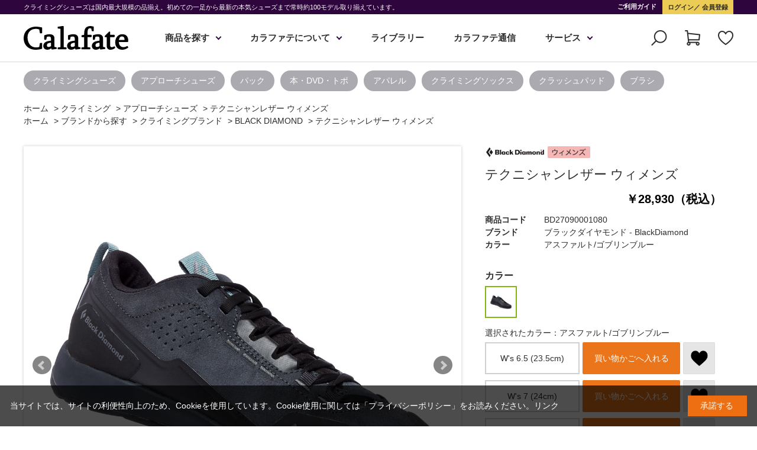

--- FILE ---
content_type: text/html; charset=utf-8
request_url: https://calafate.co.jp/shop/g/gBD27090001080/
body_size: 13136
content:
<!DOCTYPE html>
<html data-browse-mode="P" lang="ja" >
<head>
<meta charset="UTF-8">
<title>テクニシャンレザー ウィメンズ(W&#39;s 8 (25cm)　アスファルト/ゴブリンブルー): クライミング | カラファテ</title>
<link rel="canonical" href="https://calafate.co.jp/shop/g/gBD27090001065/">


<meta name="description" content="テクニシャンレザー ウィメンズ(W&#39;s 8 (25cm)　アスファルト/ゴブリンブルー)クライミングのプロショップ・カラファテ。クライミングシューズは国内最大規模の品揃え。初めての一足から最新の本気シューズまで常時90モデル以上を取り揃えています。">
<meta name="keywords" content="BD27090001080,テクニシャンレザー ウィメンズ,W&#39;s 8 (25cm),アスファルト/ゴブリンブルー,通販,通信販売,オンラインショップ,買い物,ショッピング,クライミングシューズ,ボルダリング,ボルダリングシューズ,テレマーク,バックカントリー,クライミング,フリークライミング">

<meta name="wwwroot" content="" />
<meta name="rooturl" content="https://calafate.co.jp" />
<meta name="viewport" content="width=1200">
<link rel="stylesheet" type="text/css" href="https://ajax.googleapis.com/ajax/libs/jqueryui/1.12.1/themes/ui-lightness/jquery-ui.min.css">
<link rel="stylesheet" type="text/css" href="/css/sys/reset.css">
<link rel="stylesheet" type="text/css" href="/css/sys/base.css">

<link rel="stylesheet" type="text/css" href="/css/sys/base_form.css" >
<link rel="stylesheet" type="text/css" href="/css/sys/base_misc.css" >
<link rel="stylesheet" type="text/css" href="/css/sys/layout.css" >
<link rel="stylesheet" type="text/css" href="/css/sys/block_icon_image.css"  >
<link rel="stylesheet" type="text/css" href="/css/sys/block_common.css" >
<link rel="stylesheet" type="text/css" href="/css/sys/block_customer.css" >
<link rel="stylesheet" type="text/css" href="/css/sys/block_goods.css" >
<link rel="stylesheet" type="text/css" href="/css/sys/block_order.css" >
<link rel="stylesheet" type="text/css" href="/css/sys/block_misc.css" >
<link rel="stylesheet" type="text/css" href="/css/sys/block_store.css" >
<link rel="stylesheet" type="text/css" href="/css/sys/block_no_code_cms.css" >
<script src="https://ajax.googleapis.com/ajax/libs/jquery/3.7.1/jquery.min.js" ></script>
<script src="https://ajax.googleapis.com/ajax/libs/jqueryui/1.14.1/jquery-ui.min.js?ver=20251201" ></script>


    <script src="https://code.jquery.com/jquery-migrate-1.4.1.min.js"></script>

<script src="/lib/jquery.cookie.js" ></script>
<script src="/lib/jquery.balloon.js" ></script>
<script src="/lib/goods/jquery.tile.min.js" ></script>
<script src="/lib/modernizr-custom.js" ></script>
<script src="/js/sys/tmpl.js" ></script>
<script src="/js/sys/msg.js?ver=20240731" ></script>
<script src="/js/sys/sys.js" ></script>
<script src="/js/sys/common.js" ></script>
<script src="/js/sys/search_suggest.js" ></script>
<script src="/js/sys/ui.js" ></script>





<link rel="stylesheet" type="text/css" href="/css/usr/base.css">
<link rel="stylesheet" type="text/css" href="/css/usr/layout.css">
<link rel="stylesheet" type="text/css" href="/css/usr/block.css?20221101">
<link rel="stylesheet" type="text/css" href="/css/usr/slick.css">
<link rel="stylesheet" type="text/css" href="/css/usr/user.css?202305">
<link rel="stylesheet" type="text/css" href="/css/usr/modal-video.min.css">

<link rel="stylesheet" type="text/css" href="/css/usr/freepage_tmpl.css">

<script src="/js/usr/tmpl.js"></script>
<script src="/js/usr/msg.js"></script>
<script src="/js/usr/slick.min.js"></script>
<script src="/js/usr/jquery.matchHeight.js"></script>
<script src="/js/usr/jquery-modal-video.min.js"></script>
<script src="/js/usr/user.js"></script>
<link rel="SHORTCUT ICON" href="/favicon.ico">

<!-- Meta Pixel Code -->
<script>
!function(f,b,e,v,n,t,s)
{if(f.fbq)return;n=f.fbq=function(){n.callMethod?
n.callMethod.apply(n,arguments):n.queue.push(arguments)};
if(!f._fbq)f._fbq=n;n.push=n;n.loaded=!0;n.version='2.0';
n.queue=[];t=b.createElement(e);t.async=!0;
t.src=v;s=b.getElementsByTagName(e)[0];
s.parentNode.insertBefore(t,s)}(window, document,'script',
'https://connect.facebook.net/en_US/fbevents.js');
fbq('init', '614437560428441');
fbq('track', 'PageView');
fbq('track', 'ViewContent');


</script>
<noscript><img height="1" width="1" style="display:none"
src="https://www.facebook.com/tr?id=614437560428441&ev=PageView&noscript=1"
/></noscript>
<!-- End Meta Pixel Code -->


<script src="/js/usr/goods.js" defer></script>
<!-- etm meta -->
<meta property="etm:device" content="desktop" />
<meta property="etm:page_type" content="goods" />
<meta property="etm:cart_item" content="[]" />
<meta property="etm:attr" content="" />
<meta property="etm:goods_detail" content="{&quot;goods&quot;:&quot;BD27090001080&quot;,&quot;category&quot;:&quot;101010&quot;,&quot;name&quot;:&quot;テクニシャンレザー ウィメンズ&quot;,&quot;variation_name1&quot;:&quot;W\u0027s 8 (25cm)&quot;,&quot;variation_name2&quot;:&quot;アスファルト/ゴブリンブルー&quot;,&quot;item_code&quot;:&quot;&quot;,&quot;backorder_fg&quot;:&quot;0&quot;,&quot;s_dt&quot;:&quot;&quot;,&quot;f_dt&quot;:&quot;&quot;,&quot;release_dt&quot;:&quot;&quot;,&quot;regular&quot;:&quot;0&quot;,&quot;set_fg&quot;:&quot;0&quot;,&quot;stock_status&quot;:&quot;1&quot;,&quot;price&quot;:&quot;28930&quot;,&quot;sale_fg&quot;:&quot;false&quot;,&quot;brand&quot;:&quot;&quot;,&quot;brand_name&quot;:&quot;&quot;,&quot;category_name&quot;:&quot;アプローチシューズ&quot;,&quot;category_code1&quot;:&quot;10&quot;,&quot;category_name1&quot;:&quot;クライミング&quot;,&quot;category_code2&quot;:&quot;101010&quot;,&quot;category_name2&quot;:&quot;アプローチシューズ&quot;,&quot;category_code3&quot;:&quot;101010&quot;,&quot;category_name3&quot;:&quot;アプローチシューズ&quot;,&quot;category_code4&quot;:&quot;101010&quot;,&quot;category_name4&quot;:&quot;アプローチシューズ&quot;}" />
<meta property="etm:goods_keyword" content="[{&quot;goods&quot;:&quot;BD27090001080&quot;,&quot;stock&quot;:&quot;(25CM)&quot;},{&quot;goods&quot;:&quot;BD27090001080&quot;,&quot;stock&quot;:&quot;(TECHNICIAN&quot;},{&quot;goods&quot;:&quot;BD27090001080&quot;,&quot;stock&quot;:&quot;25CM&quot;},{&quot;goods&quot;:&quot;BD27090001080&quot;,&quot;stock&quot;:&quot;8&quot;},{&quot;goods&quot;:&quot;BD27090001080&quot;,&quot;stock&quot;:&quot;BD27090001080&quot;},{&quot;goods&quot;:&quot;BD27090001080&quot;,&quot;stock&quot;:&quot;BLACKDIAMOND&quot;},{&quot;goods&quot;:&quot;BD27090001080&quot;,&quot;stock&quot;:&quot;CA0404_BLACKDIAMOND_TECHNICIANWOMENS&quot;},{&quot;goods&quot;:&quot;BD27090001080&quot;,&quot;stock&quot;:&quot;LEATHER&quot;},{&quot;goods&quot;:&quot;BD27090001080&quot;,&quot;stock&quot;:&quot;TECHNICIAN&quot;},{&quot;goods&quot;:&quot;BD27090001080&quot;,&quot;stock&quot;:&quot;WOMEN\u0027S&quot;},{&quot;goods&quot;:&quot;BD27090001080&quot;,&quot;stock&quot;:&quot;WOMEN\u0027S)&quot;},{&quot;goods&quot;:&quot;BD27090001080&quot;,&quot;stock&quot;:&quot;W\u0027S&quot;},{&quot;goods&quot;:&quot;BD27090001080&quot;,&quot;stock&quot;:&quot;アスファルト/ゴブリンブルー&quot;},{&quot;goods&quot;:&quot;BD27090001080&quot;,&quot;stock&quot;:&quot;アスファルトゴブリンブルー&quot;},{&quot;goods&quot;:&quot;BD27090001080&quot;,&quot;stock&quot;:&quot;アプローチシューズ&quot;},{&quot;goods&quot;:&quot;BD27090001080&quot;,&quot;stock&quot;:&quot;ウィメンズ&quot;},{&quot;goods&quot;:&quot;BD27090001080&quot;,&quot;stock&quot;:&quot;テクニシャンレザー&quot;},{&quot;goods&quot;:&quot;BD27090001080&quot;,&quot;stock&quot;:&quot;ブラックダイヤモンド&quot;}]" />
<meta property="etm:goods_event" content="[]" />
<meta property="etm:goods_genre" content="[{&quot;genre&quot;:&quot;100002&quot;,&quot;name&quot;:&quot;BLACK DIAMOND&quot;,&quot;goods&quot;:&quot;BD27090001080&quot;}]" />


<script src="/js/sys/goods_ajax_bookmark.js"></script>
<script src="/js/sys/goods_ajax_quickview.js"></script>
<meta property="ecb:GATrackingCode" content="UA-147247161-2">
<!-- Global site tag (gtag.js) - Google Analytics -->
<script async src="https://www.googletagmanager.com/gtag/js?id=UA-147247161-2"></script>
<script>
  window.dataLayer = window.dataLayer || [];
  function gtag(){dataLayer.push(arguments);}

  gtag('js', new Date());

  gtag('config', 'UA-147247161-2');



</script>

<!-- Global site tag (gtag.js) - Google Analytics -->
<script async src="https://www.googletagmanager.com/gtag/js?id=G-LLD0Z4DNXX"></script>
<script>
  const trackingcode = "G-LLD0Z4DNXX";
  window.dataLayer = window.dataLayer || [];
  function gtag(){dataLayer.push(arguments);}
  gtag('js', new Date());
  
    gtag('config', trackingcode, { user_id: null });
  
</script>








<script type="text/javascript" src="/js/sys/goods_list_ajax_bookmark.js" defer></script>


</head>
<body class="page-goods" >




<div class="wrapper">
	
		
		
				<header id="header">
  <div id="header-nav">
    <div class="container">
      <h1 id="header-title">
クライミングシューズは国内最大規模の品揃え。初めての一足から最新の本気シューズまで常時約100モデル取り揃えています。
      </h1>
      <nav>
        <ul>
          <li class="header-li-bk">
            <a href="/shop/pages/guide.aspx">
              ご利用ガイド
            </a>
          </li>
          <li class="header-li-yl">
            <a href="/shop/customer/menu.aspx">
              ログイン
            </a>
            <a href="/shop/customer/entry.aspx">
              会員登録
            </a>
          </li>
        </ul>
      </nav>
    </div>
  </div>
  <div id="header-main">
    <div class="header-main-body">
      <div class="container">
        <div id="header-logo">
          <a href="/shop/">
            <img src="/img/usr/common/logo.png" srcset="/img/usr/common/logo@2x.png 2x" alt="Calafate">
          </a>
        </div>
             <nav class="header-gnav">
              <div class="header-gnav-submenu-bg"></div>
              <ul class="header-gnav-items">
                <li class="header-gnav-item js-submenu-switch">
                  <div class="header-gnav-ttl"><a href="#">商品を探す</a></div>
                  <div class="header-gnav-submenu js-submenu-target">

                    <div class="header-gnav-submenu-inner">
                      <div class="header-gnav-submenu-body">
                        <div class="header-gnav-submenu-category">
                          <div class="header-gnav-submenu-category-item">
                            <div class="header-gnav-submenu-category-ttl"><img src="/img/usr/common/gnav_ttl_climbing.png" srcset="/img/usr/common/gnav_ttl_climbing@2x.png 2x" alt="Climbing"></div>
                            <div class="header-gnav-submenu-category-list">
                              <div class="header-gnav-submenu-category-list-item">
                                <div class="ttl">フットウェア</div>
                                <div class="category-list">
                                  <ul>
                                    <li><a href="/shop/c/c101005/">クライミングシューズ</a></li>
                                    <li><a href="/shop/c/c101010/">アプローチシューズ</a></li>
                                    <li><a href="/shop/c/c1010/">その他フットウェア</a></li>
                                    <li><a href="/shop/c/c3050/">クライミングソックス</a></li>
                                    <li><a href="/shop/c/c101035/">フットウェア小物</a></li>
                                  </ul>
                                </div>
                              </div>
                              <div class="header-gnav-submenu-category-list-item">
                                <div class="ttl">クライミングギア</div>
                                <div class="category-list">
                                  <ul>
                                    <li><a href="/shop/c/c102005/">チョーク</a></li>
                                    <li><a href="/shop/c/c102010/">チョークバッグ</a></li>
                                    <li><a href="/shop/c/c102015/">ブラシ</a></li>
                                    <li><a href="/shop/c/c102020/">クラッシュパッド</a></li>
                                    <li><a href="/shop/c/c102025/">トレーニング＆ホールド</a></li>
                                    <li><a href="/shop/c/c102030/">テーピング＆ハンドケア</a></li>
                                    <li><a href="/shop/c/c102035/">クライミングギア小物</a></li>
                                    <li><a href="/shop/c/c102036/">クラックグローブ</a></li>
                                    <li><a href="/shop/c/c102040/">ハーネス</a></li>
                                    <li><a href="/shop/c/c102045/">ヘルメット</a></li>
                                  </ul>
                                  <ul>
                                    <li><a href="/shop/c/c102050/">ロープ</a></li>
                                    <li><a href="/shop/c/c102051/">ロープバッグ</a></li>
                                    <li><a href="/shop/c/c102055/">カラビナ</a></li>
                                    <li><a href="/shop/c/c102060/">クイックドロー</a></li>
                                    <li><a href="/shop/c/c102065/">ビレイ＆ディッセンダー</a></li>
                                    <li><a href="/shop/c/c102066/">アッセンダー</a></li>
                                    <li><a href="/shop/c/c102070/">カム＆ナッツ</a></li>
                                    <li><a href="/shop/c/c102075/">スリング</a></li>
                                    <li><a href="/shop/c/c102080/">アックス</a></li>
                                    <li><a href="/shop/c/c102085/">アイゼン</a></li>
                                    <li><a href="/shop/c/c102087/">アンカー</a></li>
                                  </ul>
                                </div>
                              </div>
                              <div class="header-gnav-submenu-category-list-item">
                                <div class="ttl"><a href="/shop/c/c30/">アパレル</a></div>
                                <div class="category-list">
                                  <ul>
                                    <li><a href="/shop/c/c3010/">シェルジャケット＆パンツ</a></li>
                                    <li><a href="/shop/c/c3020/">トップス</a></li>
                                    <li><a href="/shop/c/c3030/">インサレーション</a></li>
                                    <li><a href="/shop/c/c3040/">パンツ</a></li>
                                    <li><a href="/shop/c/c3060/">グローブ</a></li>
                                    <li><a href="/shop/c/c3050/">クライミングソックス</a></li>
                                    <li><a href="/shop/c/c3070/">ハット＆キャップ</a></li>
                                    <li><a href="/shop/c/c3080/">ウェア小物</a></li>
                                  </ul>
                                </div>
                              </div>
                              <div class="header-gnav-submenu-category-list-item">
                                <div class="ttl"><a href="/shop/c/c1030/">パック</a></div>
                                <div class="ttl"><a href="/shop/c/c1040/" >トポ・本</a></div>
                                <div class="ttl"><a href="/shop/c/c1050/" >キャンピング</a></div>
                                <!--<div class="ttl"><a href="/shop/e/esale/" class="outlet">新春SALE</a></div>-->
                              </div>
                            </div>
                          </div>
                          <div class="header-gnav-submenu-category-item">
                            <div class="header-gnav-submenu-category-ttl"><img src="/img/usr/common/gnav_ttl_backcountryski.png" srcset="/img/usr/common/gnav_ttl_backcountryski@2x.png 2x" alt="Backcountry Ski"></div>
                            <div class="header-gnav-submenu-category-list">
                              <div class="header-gnav-submenu-category-list-item">
                                <div class="ttl"><a href="/shop/c/c2010/">スキーギア</a></div>
                                <div class="category-list">
                                  <ul>
                                    <li><a href="/shop/c/c201005/">スキー板</a></li>
                                    <li><a href="/shop/c/c201010/">スキーポール</a></li>
                                    <li><a href="/shop/c/c201015/">クライミングスキン</a></li>
                                    <li><a href="/shop/c/c201020/">アバランチ・レスキュー</a></li>
                                  </ul>
                                </div>
                              </div>
                              <div class="header-gnav-submenu-category-list-item">
                                <div class="ttl"><a href="/shop/c/c2030/">ビンディング</a></div>
                                <div class="category-list">
                                  <ul>
                                    <li><a href="/shop/c/c203005/">テレマークスキー</a></li>
                                    <li><a href="/shop/c/c203010/">アルパインツーリング</a></li>
                                    <li><a href="/shop/c/c203015/">BCスキー</a></li>
                                    <li><a href="/shop/c/c203020/">クロスカントリースキー</a></li>
                                  </ul>
                                </div>
                              </div>
                              <div class="header-gnav-submenu-category-list-item">
                                <div class="ttl"><a href="/shop/c/c2020/">スキーブーツ </a></div>
                                <div class="category-list">
                                  <ul>
                                    <li><a href="/shop/c/c202005/">テレマークスキー</a></li>
                                    <li><a href="/shop/c/c202010/">アルパインツーリング</a></li>
                                    <li><a href="/shop/c/c202015/">BCスキー</a></li>
                                    <li><a href="/shop/c/c202020/">クロスカントリースキー</a></li>
                                  </ul>
                                </div>
                              </div>
                              <div class="header-gnav-submenu-category-list-item">
                                <div class="ttl"><a href="/shop/c/c30/">アパレル</a></div>
                                <div class="category-list">
                                  <ul>
                                    <li><a href="/shop/c/c301020/">スキーシェル</a></li>
                                    <li><a href="/shop/c/c3030/">インサレーション</a></li>
                                    <li><a href="/shop/c/c302030/">フリース</a></li>
                                    <li><a href="/shop/c/c302035/">ベースレイヤー</a></li>
                                    <li><a href="/shop/c/c3060/">グローブ</a></li>
                                    <li><a href="/shop/c/c3070/">ハット＆キャップ</a></li>
                                  </ul>
                                </div>
                              </div>

                              <div class="header-gnav-submenu-category-list-item">
                                <div class="ttl"><a href="/shop/c/c2040/">パック</a></div>
                                <div class="ttl"><a href="/shop/c/c2050/">本・DVD</a></div>
                                <!-- <div class="ttl"><a href="/shop/c/c2085/" class="outlet">アウトレット</a></div> -->
                              </div>
                            </div>
                          </div>
                        </div>
                      </div>
                    </div>
                  </div>
                </li>
                <li class="header-gnav-item js-submenu-switch">
                  <div class="header-gnav-ttl"><a href="#">カラファテについて</a></div>
                  <div class="header-gnav-submenu js-submenu-target">
                    <div class="header-gnav-submenu-inner">
                      <div class="header-gnav-submenu-body">
                        <div class="header-gnav-submenu-img-list">
                          <ul>
                            <li>
                              <a href="/shop/pages/calafate-mejiro.aspx">
                                <figure>
                                  <img src="/img/usr/header/calafate-mejiro-150x150.png" alt="目白店">
                                  <figcaption>目白店</figcaption>
                                </figure>
                              </a>
                            </li>
                            <li>
                              <a href="/shop/pages/calafate-kawakami.aspx">
                                <figure>
                                  <img src="/img/usr/header/calafate-kawakami-150x150.png" alt="川上店">
                                  <figcaption>川上店</figcaption>
                                </figure>
                              </a>
                            </li>
                            <li>
                              <a href="/shop/pages/calafate-staff.aspx">
                                <figure>
                                  <img src="/img/usr/header/calafate-staff-150x150.png" alt="スタッフ">
                                  <figcaption>スタッフ</figcaption>
                                </figure>
                              </a>
                            </li>
                            <li>
                              <a href="/shop/pages/calafate-concept.aspx">
                                <figure>
                                  <img src="/img/usr/header/calafate-concept-150x150.png" alt="メッセージ">
                                  <figcaption>メッセージ</figcaption>
                                </figure>
                              </a>
                            </li>
                          </ul>
                        </div>
                      </div>
                    </div>
                  </div>
                </li>
                <li class="header-gnav-item">
                  <div class="header-gnav-ttl"><a href="/shop/pc/0library/">ライブラリー</a></div>
                </li>
                <li class="header-gnav-item">
                  <div class="header-gnav-ttl"><a href="/shop/pc/0column/">カラファテ通信</a></div>
                </li>
                <li class="header-gnav-item js-submenu-switch">
                  <div class="header-gnav-ttl"><a href="#">サービス</a></div>
                  <div class="header-gnav-submenu js-submenu-target">

                    <div class="header-gnav-submenu-inner">
                      <div class="header-gnav-submenu-body">
                        <div class="header-gnav-submenu-img-list">
                          <ul>
                            <li>
                              <a href="/shop/pages/school.aspx">
                                <figure>
                                  <img src="/img/usr/header/service-calafateclub-150x150.png" alt="スクールカラファテクラブ">
                                  <figcaption>スクール<br>カラファテクラブ</figcaption>
                                </figure>
                              </a>
                            </li>
                            <li>
                              <a href="/shop/pages/repair.aspx">
                                <figure>
                                  <img src="/img/usr/header/service-repair-150x150.png" alt="修理メンテナンス">
                                  <figcaption>修理<br>メンテナンス</figcaption>
                                </figure>
                              </a>
                            </li>
                            <li>
                              <a href="/shop/pages/consult.aspx">
                                <figure>
                                  <img src="/img/usr/header/service-consult-150x150.png" alt="相談する">
                                  <figcaption>相談する</figcaption>
                                </figure>
                              </a>
                            </li>
                          </ul>
                        </div>
                      </div>
                    </div>
                  </div>
                </li>
              </ul>
            </nav>
        <div class="header-search">
          <div class="header-search-icon js-header-search-switch">検索</div>
          <div class="header-search-container js-header-search-target">
            <div class="header-search-inner">
              <div class="header-search-body">
                <form name="frmSearch" method="get" action="/shop/goods/search.aspx">
                  <input type="hidden" name="search" value="x">
                  <button class="header-search--submit" type="submit" tabindex="1" name="search" value="search"></button>
                  <input class="header-search--keyword js-suggest-search" type="text" value="" tabindex="1" id="keyword" placeholder="キーワードを入力" title="商品を検索する" name="keyword" data-suggest-submit="on" autocomplete="off">
                </form>
                <div class="header-search-detail"><a href="#">詳細検索</a></div>
                <div class="header-search-close js-header-search-close"></div>
              </div>
            </div>
          </div>
        </div>
        <div id="header-link">
          <ul>
            <li>
              <a href="/shop/cart/cart.aspx" class="icon_cart">
                カート<span class="block-headernav--cart-count js-cart-count"></span>
              </a>
            </li>
            <li>
              <a href="/shop/customer/bookmark_guest.aspx" class="icon_favorite">
                お気に入り
              </a>
            </li>
          </ul>
        </div>
      </div>
    </div>
  </div>
</header>

				
					
				
		
	
	  <div class="block-header-tag">
    <div class="block-header-tag-body">
        <div class="block-header-tag-item-blank">&nbsp;</div>
        <div class="block-header-tag-item"><a href="/shop/c/c101005/">クライミングシューズ</a></div>
        <div class="block-header-tag-item"><a href="/shop/c/c101010/">アプローチシューズ</a></div>
        <div class="block-header-tag-item"><a href="/shop/c/c1030/">パック</a></div>
        <div class="block-header-tag-item"><a href="/shop/c/c1040/">本・DVD・トポ</a></div>
        <div class="block-header-tag-item"><a href="/shop/c/c30/">アパレル</a></div>
        <div class="block-header-tag-item"><a href="/shop/c/c3050/">クライミングソックス</a></div>
        <div class="block-header-tag-item"><a href="/shop/c/c102020/">クラッシュパッド</a></div>
        <div class="block-header-tag-item"><a href="/shop/c/c102015/">ブラシ</a></div>
    </div>
  </div>
<div class="pane-topic-path">
	<div class="container">
		<div class="block-topic-path">
	<ul class="block-topic-path--list" id="bread-crumb-list" itemscope itemtype="https://schema.org/BreadcrumbList">
		<li class="block-topic-path--category-item block-topic-path--item__home" itemscope itemtype="https://schema.org/ListItem" itemprop="itemListElement">
	<a href="https://calafate.co.jp/shop/default.aspx" itemprop="item">
		<span itemprop="name">ホーム</span>
	</a>
	<meta itemprop="position" content="1" />
</li>

<li class="block-topic-path--category-item" itemscope itemtype="https://schema.org/ListItem" itemprop="itemListElement">
	&gt;
	<a href="https://calafate.co.jp/shop/c/c10/" itemprop="item">
		<span itemprop="name">クライミング</span>
	</a>
	<meta itemprop="position" content="2" />
</li>


<li class="block-topic-path--category-item" itemscope itemtype="https://schema.org/ListItem" itemprop="itemListElement">
	&gt;
	<a href="https://calafate.co.jp/shop/c/c101010/" itemprop="item">
		<span itemprop="name">アプローチシューズ</span>
	</a>
	<meta itemprop="position" content="3" />
</li>


<li class="block-topic-path--category-item block-topic-path--item__current" itemscope itemtype="https://schema.org/ListItem" itemprop="itemListElement">
	&gt;
	<a href="https://calafate.co.jp/shop/g/gBD27090001080/" itemprop="item">
		<span itemprop="name">テクニシャンレザー ウィメンズ</span>
	</a>
	<meta itemprop="position" content="4" />
</li>


	</ul>


	<ul class="block-topic-path--list" id="bread-crumb-list" itemscope itemtype="https://schema.org/BreadcrumbList">
		<li class="block-topic-path--genre-item block-topic-path--item__home" itemscope itemtype="https://schema.org/ListItem" itemprop="itemListElement">
	<a href="https://calafate.co.jp/shop/default.aspx" itemprop="item">
		<span itemprop="name">ホーム</span>
	</a>
	<meta itemprop="position" content="1" />
</li>

<li class="block-topic-path--genre-item" itemscope itemtype="https://schema.org/ListItem" itemprop="itemListElement">
	&gt;
	<a href="https://calafate.co.jp/shop/r/r10/" itemprop="item">
		<span itemprop="name">ブランドから探す</span>
	</a>
	<meta itemprop="position" content="2" />
</li>


<li class="block-topic-path--genre-item" itemscope itemtype="https://schema.org/ListItem" itemprop="itemListElement">
	&gt;
	<a href="https://calafate.co.jp/shop/r/r1000/" itemprop="item">
		<span itemprop="name">クライミングブランド</span>
	</a>
	<meta itemprop="position" content="3" />
</li>


<li class="block-topic-path--genre-item" itemscope itemtype="https://schema.org/ListItem" itemprop="itemListElement">
	&gt;
	<a href="https://calafate.co.jp/shop/r/r100002/" itemprop="item">
		<span itemprop="name">BLACK DIAMOND</span>
	</a>
	<meta itemprop="position" content="4" />
</li>


<li class="block-topic-path--genre-item block-topic-path--item__current" itemscope itemtype="https://schema.org/ListItem" itemprop="itemListElement">
	&gt;
	<a href="https://calafate.co.jp/shop/g/gBD27090001080/" itemprop="item">
		<span itemprop="name">テクニシャンレザー ウィメンズ</span>
	</a>
	<meta itemprop="position" content="5" />
</li>


	</ul>

</div>
	</div>
</div>
<div class="pane-contents">
<div class="container">
<main class="pane-main">
<link rel="stylesheet" href="/lib/jquery.bxslider.css">
<script src="/lib/jquery.bxslider.min.js" defer></script>
<script src="/js/sys/color_variation_goods_images.js" defer></script>

<div class="block-goods-detail">
	<div class="pane-goods-header">

		<input type="hidden" value="BD27090" id="hidden_variation_group">
		<input type="hidden" value="0" id="variation_design_type">
		<input type="hidden" value="BD27090001080" id="hidden_goods">
		<input type="hidden" value="テクニシャンレザー ウィメンズ" id="hidden_goods_name">
		<input type="hidden" value="e4f0fd17c87c72ab45a5a9e094e2e0de7847daa3dc6d3a2e725765b561199f66" id="js_crsirefo_hidden">
		
	</div>

	<div class="pane-goods-left-side block-goods-detail--color-variation-goods-image" id="gallery">
		<div class="js-goods-detail-goods-slider">
			
			<div class="block-src-L js-goods-img-item block-goods-detail-line-item">
				<a name="アスファルト/ゴブリンブルー" title="アスファルト/ゴブリンブルー" >
					<figure><img class="block-src-1--image" src="/img/goods/L/BD27090001A_web.jpg" alt="アスファルト/ゴブリンブルー" ></figure>
				</a>
				
			</div>
			
			<div class="block-src-D1 js-goods-img-item block-goods-detail-line-item">
				<a name="アスファルト/ゴブリンブルー" title="アスファルト/ゴブリンブルー" >
					<figure><img class="block-src-1--image" src="/img/goods/D1/BD27090001B_web.jpg" alt="アスファルト/ゴブリンブルー" ></figure>
				</a>
				
			</div>
			
			<div class="block-src-D2 js-goods-img-item block-goods-detail-line-item">
				<a name="アスファルト/ゴブリンブルー" title="アスファルト/ゴブリンブルー" >
					<figure><img class="block-src-1--image" src="/img/goods/D2/BD27090001C_web.jpg" alt="アスファルト/ゴブリンブルー" ></figure>
				</a>
				
			</div>
			
			<div class="block-src-D3 js-goods-img-item block-goods-detail-line-item">
				<a name="アスファルト/ゴブリンブルー" title="アスファルト/ゴブリンブルー" >
					<figure><img class="block-src-1--image" src="/img/goods/D3/BD27090001D_web.jpg" alt="アスファルト/ゴブリンブルー" ></figure>
				</a>
				
			</div>
			
		</div >
		<div class="block-goods-detail--color-variation-goods-thumbnail-form">
			<div class="block-goods-gallery block-goods-detail--color-variation-goods-thumbnail-images" id="gallery">
				<ul class="js-goods-detail-gallery-slider">
					
						<li class="block-goods-gallery--color-variation-src-L block-goods-gallery--color-variation-src">
							<a href="/img/goods/L/BD27090001A_web.jpg" name="BD27090001080" title="BD27090001080">
								<figure class="img-center"><img src="/img/goods/L/BD27090001A_web.jpg" alt="アスファルト/ゴブリンブルー" ></figure>
							</a>
							<p class="block-goods-detail--color-variation-goods-color-name">アスファルト/ゴブリンブルー</p>
							
						</li>
					
						<li class="block-goods-gallery--color-variation-src-D1 block-goods-gallery--color-variation-src">
							<a href="/img/goods/D1/BD27090001B_web.jpg" name="BD27090001080" title="BD27090001080">
								<figure class="img-center"><img src="/img/goods/D1/BD27090001B_web.jpg" alt="アスファルト/ゴブリンブルー" ></figure>
							</a>
							
							
						</li>
					
						<li class="block-goods-gallery--color-variation-src-D2 block-goods-gallery--color-variation-src">
							<a href="/img/goods/D2/BD27090001C_web.jpg" name="BD27090001080" title="BD27090001080">
								<figure class="img-center"><img src="/img/goods/D2/BD27090001C_web.jpg" alt="アスファルト/ゴブリンブルー" ></figure>
							</a>
							
							
						</li>
					
						<li class="block-goods-gallery--color-variation-src-D3 block-goods-gallery--color-variation-src">
							<a href="/img/goods/D3/BD27090001D_web.jpg" name="BD27090001080" title="BD27090001080">
								<figure class="img-center"><img src="/img/goods/D3/BD27090001D_web.jpg" alt="アスファルト/ゴブリンブルー" ></figure>
							</a>
							
							
						</li>
					
				</ul>
				<div class="block-goods-detail--color-variation-goods-thumbnail-control">
					<div class="color-variation-prev"></div>
					<div class="color-variation-next"></div>
				</div>
			</div>
		</div>


					




		<dl class="block-goods-comment1">
			<dd>BDで最もクライミング性能にフォーカスしたアプローチシューズ。スリムでフィット感を重視したアッパーとフラットなソール形状は、クライミング要素を含むアプローチに適しています。堅牢な高品質スエード製アッパーは要所にTPUパネルが圧着され、堅牢性とサポート性を高めています。クライミングシューズ並のフリクションを誇るブラックレーベル・マウンテンソールが岩場でフリクションを発揮。ラップスタイルのタングは脱ぎ履きしやすく、先端まで通されたシューレースで細かなフィッティング調整が行えます。前足部には薄型のミッドソールを内蔵し繊細な足裏感覚を伝達。ヒール部分のミッドソールは硬軟2層で下降時のクッション性に優れます。</dd>
		</dl>


		<dl class="block-goods-comment2">
			<dd><h3 style="font-weight:bold;">＜ブランド紹介＞ブラックダイヤモンド (Black Diamond)</h3><br><img class="widthAdj" src="/img/usr/items/BlackDiamond_Brand_img_BD823x300.png" /><br><br>1960年代に世界のビッグウォールで活躍したイヴォン・シュイナード。彼は自らの手でピトンをはじめとしたクライミング用ギアを製作、販売を行い、クライマーからの支持を集めました。1971年にはヘキセントリックを発売。岩に残置ピトンを極力残さないクリーンクライミングの潮流をリードしてきました。<br><br>ブラックダイヤモンド社は、氏が設立したシュイナードイクイップメント社を引き継ぎ、クライマーによるクライマーのためのメーカーとして1989年に設立。信頼できる道具を作るというシュイナード氏のポリシーを忠実に受け継いで、常に最高品質のハードギアを開発することを目的としています。<br><br>社名は、クライミングハードウェアを象徴するブラックスミス(鍛冶屋)の「ブラック」と、シュイナードイクイップメント社のシンボルマークであった「ダイヤモンド」を合わせたものを採用しました。<br><br>現在ではクライミングギアだけでなく、バックカントリースキーやトレッキングなど大自然を舞台にした様々なアクティビティーで、ハードに使える高品質で信頼姓の高いギアを開発。そのユーザーはアジア、ヨーロッパなどワールドワイドな広がりを見せるまでになっています。</dd>
		</dl>





	</div>
	<div class="pane-goods-right-side">
	<form name="frm" method="GET" action="/shop/cart/cart.aspx">


		<div class="block-icon">
			
			
			
			<span class="block-icon--src1"><img src="/img/icon/BD.gif" alt="BD"></span>
			<span class="block-icon--src2"><img src="/img/icon/womens.gif" alt="ウィメンズ"></span>
			
			
			
			
		</div>


		<div class="block-goods-name">
			<h1 class="h1 block-goods-name--text js-enhanced-ecommerce-goods-name">テクニシャンレザー ウィメンズ</h1>
		</div>
		<div class="block-goods-price">

	
	
			<div class="block-goods-price--price price js-enhanced-ecommerce-goods-price">
				 ￥28,930（税込）
			</div>
	
		
	
	
			

			
		</div>

		<dl class="goods-detail-description block-goods-code">
			<dt>商品コード</dt>
			<dd id="spec_goods">BD27090001080</dd>
		</dl>










		<dl class="goods-detail-description block-goods-attr1">
			<dt>ブランド</dt>
			<dd id="spec_attr1">ブラックダイヤモンド - BlackDiamond</dd>
		</dl>


		<dl class="goods-detail-description block-goods-attr2">
			<dt>商品属性２</dt>
			<dd id="spec_attr2">CA0404_BlackDiamond_TechnicianWomens</dd>
		</dl>



		<dl class="goods-detail-description block-goods-size">
			<dt>サイズ</dt>
			<dd id="spec_variation_name1" class="js-enhanced-ecommerce-variation-name">W&#39;s 8 (25cm)</dd>
		</dl>


		<dl class="goods-detail-description  block-goods-color">
			<dt>カラー</dt>
			<dd id="spec_variation_name2" class="js-enhanced-ecommerce-variation-name">アスファルト/ゴブリンブルー</dd>
		</dl>




		<dl class="goods-detail-description block-goods-stock">
			<dt>在庫</dt>
			<dd id="spec_stock_msg">○</dd>
		</dl>








		<div class="block-variation">
	<div class="block-variation block-color">
		<h2 class="block-variation--name block-color--name">カラー</h2>
		<div class="block-variation--item-list block-color--item-list">
			
				<dl class="block-variation--item block-color--item active color-enable-stock" title="アスファルト/ゴブリンブルー">
					<dt class="block-variation--item-term block-color--item-term">
					
					<figure class="img-center"><img src="/img/goods/9/BD27090001A_100.jpg" alt="アスファルト/ゴブリンブルー"></figure>
					
					</dt>
					<dd class="block-variation--item-description block-color--item-description">
						<span>アスファルト/ゴブリンブルー</span>
					</dd>
				</dl>
			
		</div>
		<div class="block-variation--selected-item">選択されたカラー：アスファルト/ゴブリンブルー</div>
	</div>



	<div class="block-size-with-cart">
		<div class="block-size-with-cart--item-list">
			
				<div class="block-size-with-cart--item">
					<div class="block-size-with-cart--item-term"><span>W&#39;s 6.5 (23.5cm)</span></div>
						
								<div class="block-variation-add-cart">
	<button class="block-variation-add-cart--btn btn btn-primary js-enhanced-ecommerce-add-cart-detail" id="variation_cart_button_BD27090001065" type="submit" value="買い物かごへ入れる">買い物かごへ入れる</button>
</div>

						
						
							
								
							
						
						
<div class="block-variation-favorite">

<a class="block-variation-favorite--btn btn btn-default js-animation-bookmark" data-goods-name="テクニシャンレザー ウィメンズ" href="https://calafate.co.jp/shop/customer/bookmark.aspx?goods=BD27090001065&crsirefo_hidden=e4f0fd17c87c72ab45a5a9e094e2e0de7847daa3dc6d3a2e725765b561199f66">
	<div class="block-icon-image block-icon-image--heart"></div>
</a>


</div>

				</div>
			
				<div class="block-size-with-cart--item">
					<div class="block-size-with-cart--item-term"><span>W&#39;s 7 (24cm)</span></div>
						
								<div class="block-variation-add-cart">
	<button class="block-variation-add-cart--btn btn btn-primary js-enhanced-ecommerce-add-cart-detail" id="variation_cart_button_BD27090001070" type="submit" value="買い物かごへ入れる">買い物かごへ入れる</button>
</div>

						
						
							
								
							
						
						
<div class="block-variation-favorite">

<a class="block-variation-favorite--btn btn btn-default js-animation-bookmark" data-goods-name="テクニシャンレザー ウィメンズ" href="https://calafate.co.jp/shop/customer/bookmark.aspx?goods=BD27090001070&crsirefo_hidden=e4f0fd17c87c72ab45a5a9e094e2e0de7847daa3dc6d3a2e725765b561199f66">
	<div class="block-icon-image block-icon-image--heart"></div>
</a>


</div>

				</div>
			
				<div class="block-size-with-cart--item">
					<div class="block-size-with-cart--item-term"><span>W&#39;s 7.5 (24.5cm)</span></div>
						
								<div class="block-variation-add-cart">
	<button class="block-variation-add-cart--btn btn btn-primary js-enhanced-ecommerce-add-cart-detail" id="variation_cart_button_BD27090001075" type="submit" value="買い物かごへ入れる">買い物かごへ入れる</button>
</div>

						
						
							
								
							
						
						
<div class="block-variation-favorite">

<a class="block-variation-favorite--btn btn btn-default js-animation-bookmark" data-goods-name="テクニシャンレザー ウィメンズ" href="https://calafate.co.jp/shop/customer/bookmark.aspx?goods=BD27090001075&crsirefo_hidden=e4f0fd17c87c72ab45a5a9e094e2e0de7847daa3dc6d3a2e725765b561199f66">
	<div class="block-icon-image block-icon-image--heart"></div>
</a>


</div>

				</div>
			
				<div class="block-size-with-cart--item">
					<div class="block-size-with-cart--item-term"><span>W&#39;s 8 (25cm)</span></div>
						
								<div class="block-variation-add-cart">
	<button class="block-variation-add-cart--btn btn btn-primary js-enhanced-ecommerce-add-cart-detail" id="variation_cart_button_BD27090001080" type="submit" value="買い物かごへ入れる">買い物かごへ入れる</button>
</div>

						
						
							
								
							
						
						
<div class="block-variation-favorite">

<a class="block-variation-favorite--btn btn btn-default js-animation-bookmark" data-goods-name="テクニシャンレザー ウィメンズ" href="https://calafate.co.jp/shop/customer/bookmark.aspx?goods=BD27090001080&crsirefo_hidden=e4f0fd17c87c72ab45a5a9e094e2e0de7847daa3dc6d3a2e725765b561199f66">
	<div class="block-icon-image block-icon-image--heart"></div>
</a>


</div>

				</div>
			
				<div class="block-size-with-cart--item">
					<div class="block-size-with-cart--item-term"><span>W&#39;s 8.5 (25.5cm)</span></div>
						
						
							
								
										<div class="block-variation-no-stock">
	<div class="block-variation-no-stock--message">在庫がありません</div>
</div>

								
							
						
						
<div class="block-variation-favorite">

<a class="block-variation-favorite--btn btn btn-default js-animation-bookmark" data-goods-name="テクニシャンレザー ウィメンズ" href="https://calafate.co.jp/shop/customer/bookmark.aspx?goods=BD27090001085&crsirefo_hidden=e4f0fd17c87c72ab45a5a9e094e2e0de7847daa3dc6d3a2e725765b561199f66">
	<div class="block-icon-image block-icon-image--heart"></div>
</a>


</div>

				</div>
			
			<div id="cancel-modal" data-title="お気に入りの解除" style="display:none;">
    <div class="modal-body">
        <p id="bookmarkmodal_goods_name"></p>
        <p>お気に入りを解除しますか？</p>
    </div>
    <div class="modal-footer">
        <input type="button" name="btncancel" class="btn btn-secondary" value="キャンセル">
        <a class="btn btn-primary block-variation-favorite-cancel--btn js-animation-bookmark js-modal-close">OK</a>
        <div class="bookmarkmodal-option">
            <a class="btn btn-secondary" href="/shop/customer/bookmark_guest.aspx">お気に入り一覧へ</a>
        </div>
    </div>
</div>
		</div>
	</div>

<input type="hidden" name="goods" value="BD27090001080" id="goods_for_add_cart">
</div>







		<div class="block-contact-about-goods">
	<a class="block-contact-about-goods--btn btn btn-default" href="/shop/contact/contact.aspx?goods=BD27090001080&amp;subject_id=00000001">この商品について問い合わせる</a>
</div>




	</form>
	</div>
	<div class="pane-goods-center">








		
		
	</div>
	<div class="pane-goods-footer">
		<div class="block-goods-footer-cart">



			<div class="block-contact-about-goods">
	<a class="block-contact-about-goods--btn btn btn-default" href="/shop/contact/contact.aspx?goods=BD27090001080&amp;subject_id=00000001">この商品について問い合わせる</a>
</div>



		</div>




	</div>
</div>


<link rel="stylesheet" type="text/css" href="/lib/swiper-bundle.min.css">
<script src="/lib/swiper-bundle.min.js"></script>






<div id="goodsdetail_itemhistory" data-currentgoods="BD27090001080"></div>
<script src="/js/sys/goodsdetail_itemhistory.js" defer></script>

<script type="text/javascript">
jQuery(document).ready(function () {
    jQuery("[id^='variation_cart_button_']").each(function () {
        jQuery(this).on('click', function () {
            var selectedId = jQuery(this).attr('id').toString();
            var selected = selectedId.substr('variation_cart_button_'.length, selectedId.length);
            jQuery("#goods_for_add_cart").val(selected);
			
        })
    })
})
</script>

<script type="application/ld+json">
{
   "@context":"http:\/\/schema.org\/",
   "@type":"Product",
   "name":"テクニシャンレザー ウィメンズ",
   "image":"https:\u002f\u002fcalafate.co.jp\u002fimg\u002fgoods\u002fS\u002fBD27090001A_200.jpg",
   "description":"",
   "color":"アスファルト\u002fゴブリンブルー",
   "mpn":"BD27090001080",
   "offers":{
      "@type":"Offer",
      "price":28930,
      "priceCurrency":"JPY",
      "availability":"http:\/\/schema.org\/InStock"
   },
   "isSimilarTo":{
      "@type":"Product",
      "name":"テクニシャンレザー ウィメンズ",
      "image":"https:\u002f\u002fcalafate.co.jp\u002fimg\u002fgoods\u002fS\u002fBD27090001A_200.jpg",
      "mpn":"BD27090001065",
      "url":"https:\u002f\u002fcalafate.co.jp\u002fshop\u002fg\u002fgBD27090001065\u002f"
   }
}
</script>

</main>
</div>
</div>
	
			
		<footer class="pane-footer">
			<div class="container">
				<p id="footer_pagetop" class="block-page-top"><a href="#header"></a></p>
				
				
						<footer class="pane-footer">
      <div class="container">
        <p id="footer_pagetop" class="block-page-top"><a href="#header"></a></p>
        <div class="footer-top">
          <div class="footer-container">
            <div class="footer-gnav-1">
              <ul class="layer-1">
                <li class="layer-1-item"><a href="/shop/pages/calafate-mejiro.aspx">目白店</a></li>
                <li class="layer-1-item"><a href="/shop/pages/calafate-kawakami.aspx">川上店</a></li>
                <li class="layer-1-item"><a href="/shop/pages/calafate-staff.aspx">スタッフ</a></li>
                <li class="layer-1-item"><a href="/shop/pages/calafate-concept.aspx">メッセージ</a></li>
              </ul>
              <ul class="layer-1">
                <li class="layer-1-item"><a href="/shop/pc/0library/">ライブラリー</a></li>
                <li class="layer-1-item"><a href="/shop/pc/0column/">カラファテ通信</a></li>
              </ul>
              <ul class="layer-1">
                <li class="layer-1-item">
                  <a href="/shop/pages/school.aspx">カラファテクラブ(休止中)</a>
                  <ul class="layer-2">
                    <li class="layer-2-item">クライミングスクール</li>
                    <li class="layer-2-item">テレマークスキースクール</li>
                  </ul>
                </li>
                <li class="layer-1-item">
                  <a href="/shop/pages/repair.aspx">修理・メンテナンス</a>
                  <ul class="layer-2">
                    <li class="layer-2-item"><a href="/shop/pages/repair_climbingshoes.aspx">クライミングシューズ</a></li>
                    <li class="layer-2-item"><a href="/shop/pages/repair_ski_tuneup.aspx">スキーチューンナップ</a></li>
                    <li class="layer-2-item"><a href="/shop/pages/repair_skiboot.aspx">スキーブーツ</a></li>
                  </ul>
                </li>
              </ul>
              <ul class="layer-1">
                <li class="layer-1-item">
                  <a href="/shop/pages/consult.aspx">相談する</a>
                  <ul class="layer-2">
                    <li class="layer-2-item"><a href="/shop/contact/contact.aspx">お問い合わせ</a></li>
                    <li class="layer-2-item"><a href="/shop/pages/faq.aspx">FAQ</a></li>
                  </ul>
                </li>
              </ul>
            </div>
            <div class="footer-gnav-2">
              <ul>
                <li><a href="/shop/pages/guide.aspx">ご利用ガイド</a></li>
                <li><a href="/shop/pages/law.aspx">特定商取引法に基づく表示</a></li>
                <li><a href="/shop/pages/privacy.aspx">プライバシーポリシー</a></li>
              </ul>
            </div>
            <div class="footer-sns">
              <ul>
                <li><a href="https://www.facebook.com/people/Calafate%E3%82%AB%E3%83%A9%E3%83%95%E3%82%A1%E3%83%86/100064196912070/" class="ico-fb">Facebook</a>　</li>
                <li><a href="https://www.instagram.com/calafate_mejiro/" class="ico-ig">Instagram 目白店</a>目白店</li>
                <li><a href="https://www.instagram.com/calafate_kawakami/" class="ico-ig">Instagram 川上店</a>川上店</li>
              </ul>
            </div>
          </div>
        </div>
        <div class="footer-bot">
          <div class="footer-container">
            <div class="footer-logo"><a href="/shop/"><img src="/img/usr/common/logo_footer.png" srcset="/img/usr/common/logo_footer@2x.png 2x" alt="Calafate"></a></div>
            <div class="copyright">Copyright &copy; 2022 Calafate Co.,Ltd. All rights reserved.</div>
          </div>
        </div>
      </div>
    </footer>
				
			</div>
		</footer>
	
</div>

<div id="cookieBox">
	<div class="block-cookie-consent">
		<div class="block-cookie-consent--text">
	当サイトでは、サイトの利便性向上のため、Cookieを使用しています。Cookie使用に関しては「プライバシーポリシー」をお読みください。<a href="/shop/pages/privacy.aspx">リンク</a></div>
		<div id="consentButton" class="block-cookie-consent--btn">承諾する</div>
	</div>
</div>
<script src="/js/sys/cookie_policy.js" defer></script>

</body>
</html>
